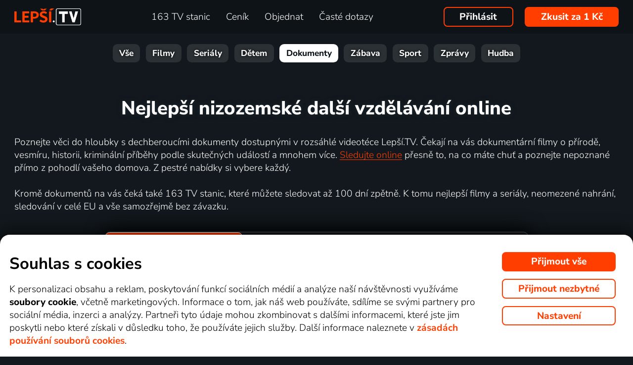

--- FILE ---
content_type: text/html; charset=UTF-8
request_url: https://www.xn--lep-tma39c.tv/top_tv/dokument/dalsi-vzdelavani/nizozemsko/
body_size: 21941
content:
<!DOCTYPE html>
<html lang="cs" class="page-origin-web --origin-web page-handle-normal --handle-normal  abc-test-homepage-1">
    <head>
                <meta charset="UTF-8">
        <link
            rel="preload"
            href="/web/plugin/font-nunito-sans/source/pe0AMImSLYBIv1o4X1M8ce2xCx3yop4tQpF_MeTm0lfUVwoNnq4CLz0_kJ3xzA.woff2"
            as="font"
            type="font/woff2"
            crossorigin>
        <link
            rel="preload"
            href="/web/plugin/font-nunito-sans/source/pe0AMImSLYBIv1o4X1M8ce2xCx3yop4tQpF_MeTm0lfUVwoNnq4CLz0_kJPxzGOF.woff2"
            as="font"
            type="font/woff2"
            crossorigin>

        <link href="/web/plugin/font-nunito-sans/font-face.css" rel="stylesheet">

        <link rel="preconnect" href="https://www.googletagmanager.com" crossorigin />
        
        <base href="/web/" />
        <title>Nejlepší nizozemské další vzdělávání online | Lepší.TV</title>
         
		            <link rel="apple-touch-icon" sizes="180x180" href="/web/page-site/imgs/favicon4/cz/apple-touch-icon.png" />
            <link rel="icon" type="image/png" sizes="32x32" href="/web/page-site/imgs/favicon4/cz/favicon-32x32.png" />
            <link rel="icon" type="image/png" sizes="16x16" href="/web/page-site/imgs/favicon4/cz/favicon-16x16.png" />
            <link rel="icon" type="image/png" sizes="512x512" href="/web/page-site/imgs/favicon4/cz/android-chrome-512x512.png" />
            <link rel="icon" type="image/png" sizes="192x192" href="/web/page-site/imgs/favicon4/cz/android-chrome-192x192.png" />
            <link rel="icon" href="/web/page-site/imgs/favicon4/cz/favicon.ico" />
            <meta name="msapplication-TileColor" content="#ffffff" />
            <meta name="msapplication-TileImage" content="/web/page-site/imgs/favicon4/cz/android-chrome-192x192.png" />
            <meta name="theme-color" content="#ff3e00" />
                
        <meta name="viewport" content="width=device-width, initial-scale=1">
        
        <meta name="description" content="Nejlepší dokumentární filmy a dokumenty online. Sledujte dokumenty z televize až 30 dní zpětně!" />
                <meta property="og:type" content="website" />
                                <meta property="og:logo" content="https://www.xn--lep-tma39c.tv/web/page-site/imgs/logo/lepsitv_oranz_bile.png?v=5" />
                <meta property="og:locale" content="cs_CZ" />
                <meta property="og:site_name" content="Lepší.TV" />
        
                <meta property="og:image" content="https://www.xn--lep-tma39c.tv/web/page-site/imgs/og_image/lepsitv.png?v=4" />
                <meta property="og:image:type" content="image/png" /> 
                        <meta property="og:image:width" content="720" /> 
                        <meta property="og:image:height" content="376" /> 
                        <meta property="og:image:alt" content="Logo Lepší.TV" /> 
                        
                
                <link rel="canonical" href="https://www.xn--lep-tma39c.tv/top_tv/dokument/dalsi-vzdelavani/nizozemsko/" />
        <meta property="og:url" content="https://www.xn--lep-tma39c.tv/top_tv/dokument/dalsi-vzdelavani/nizozemsko/" />
                                <meta name="seznam-wmt" content="v1xTsZPvkyJXxzVWnRZluq2OqiPnL71D" />
        
                <meta name="facebook-domain-verification" content="6r4omhuls7jgcqaskfyxjq19kld1dz" />
                <meta name="facebook-domain-verification" content="jm8uu5ud6uw0zfywgt3qtodpbijnwq" />
        <meta name="google-site-verification" content="hM96ckwlgtdUqMBhvcANhNgFW_EzH8uSBerY0vmEqW4" />
        
                <meta name="robots" content="noindex" />
                
        <link rel="sitemap" type="application/xml" title="Sitemap" href="https://www.xn--lep-tma39c.tv/web/folder/sitemap_index.xml" />
        
        <script data-keephead="1">
                  dataLayer = [{"ad_storage":"denied","analytics_storage":"denied"},{"event":"page_view","login":false,"sluzbaZeme":"cz"},{"event":"cj_pageview","cj_pagetype":"productDetail","cj_enterprise":"1564790","cj_tagid":"384139840646"}];
                  </script>
        
                
        <!-- Google Tag Manager -->
        <script data-keephead="1">(function(w,d,s,l,i){w[l]=w[l]||[];w[l].push({'gtm.start':
        new Date().getTime(),event:'gtm.js'});var f=d.getElementsByTagName(s)[0],
        j=d.createElement(s),dl=l!='dataLayer'?'&l='+l:'';j.async=true;j.src=
        'https://www.googletagmanager.com/gtm.js?id='+i+dl;f.parentNode.insertBefore(j,f);
        })(window,document,'script','dataLayer','GTM-KPXMW3T');</script>
        <!-- End Google Tag Manager -->
        
                        
                  <!-- Smartsupp Live Chat script -->
            
        		
        
        <link type="text/css" rel="preload stylesheet" as="style" href="plugin/font-awesome/css/font-awesome.min.css?v=2" />
            
            
            
            
            <link type="text/css" rel="preload stylesheet" as="style" href="plugin/spinner/spinner.css">
        
            
            <link type="text/css" rel="preload stylesheet" as="style" href="plugin/scrolltop/jquery.scrolltop.css?v=4" />
        <link href="plugin/font/Source_Sans_Pro.css?v=4" rel="stylesheet" />
            
            <link rel="stylesheet" type="text/css" href="plugin/slick/slick.css">
        
            <link rel="stylesheet" href="https://cdn.jsdelivr.net/npm/swiper@12/swiper-bundle.min.css">
            
        
            <link rel="stylesheet" type="text/css" href="plugin/tooltipster/dist/css/tooltipster.bundle.min.css" />
        
          
            
            <link rel="stylesheet" type="text/css" href="temp/sources/page-site-index-index_css_dark1.css?v=176891227999">
            
            
            
            
            
        <style>body{font-max: 'Source Sans Pro',sans-serif!important;}</style>
            
        

            <link rel="stylesheet" type="text/css" href="temp/sources/page-site-content_toptv-content_toptv_css_dark1.css?v=176917824599">
            <link rel="stylesheet" type="text/css" href="temp/sources/page-site-content_homepage-content_homepage2_css_dark1.css?v=176830741099">
            <link rel="stylesheet" type="text/css" href="temp/sources/page-site-content_toptv-content_toptv_css_2025.css?v=176917526999">
            <link rel="stylesheet" type="text/css" href="temp/sources/page-site-content_toptv-theme-theme-section.css?v=176917893899">
            
            
<link type="text/css" rel="preload stylesheet" as="style" href="temp/sources/page-site-footer-footer_css_dark1.css?v=176796635099">

            <link rel="stylesheet" type="text/css" href="temp/sources/page-site-consent-consent_css.css?v=175731663999">   
            
        

            <link rel="stylesheet" type="text/css" href="temp/sources/page-site-menu-menu_css_dark1.css?v=176796635099"> 
        

            <link type="text/css" rel="preload stylesheet" as="style" href="temp/sources/page-site-login-login_css_dark1.css?v=176224193499">
            
            
        
        
        
        <link rel="alternate" hreflang="cs" href="https://www.xn--lep-tma39c.tv/top_tv/dokument/dalsi-vzdelavani/nizozemsko/" title="Česky" />        <meta name="og:locale:alternate" content="cs_CZ" />
        
        <link rel="alternate" hreflang="sk" href="https://www.xn--lepia-xdb.tv/top_tv/dokument/dalsie-vzdelavanie/holandsko/" title="Slovensky" />        <meta name="og:locale:alternate" content="sk_SK" />
        
        <link rel="alternate" hreflang="pl" href="https://www.gonet.tv/pl/top_tv/dokument/edukacja/niderlandy/" title="Polski" />        <meta name="og:locale:alternate" content="pl_PL" />
        
        <link rel="alternate" hreflang="hr" href="https://www.gonet.tv/hr/top_tv/dokument/edukacija/nizozemska/" title="Hrvatski" />        <meta name="og:locale:alternate" content="hr_HR" />
        
        <link rel="alternate" hreflang="uk" href="https://www.gonet.tv/ua/top_tv/dokument/osvita/niderlandy/" title="Українська" />        <meta name="og:locale:alternate" content="uk_UA" />
            
        <link rel="alternate" hreflang="uk-CZ" href="https://www.gonet.tv/ua-cz/top_tv/dokument/osvita/niderlandy/" title="Українська (CZ)" />    
        <link rel="alternate" hreflang="uk-SK" href="https://www.gonet.tv/ua-sk/top_tv/dokument/osvita/niderlandy/" title="Українська (SK)" />    
        <link rel="alternate" hreflang="uk-PL" href="https://www.gonet.tv/ua-pl/top_tv/dokument/osvita/niderlandy/" title="Українська (PL)" />    
        <link rel="alternate" hreflang="uk-HR" href="https://www.gonet.tv/ua-hr/top_tv/dokument/osvita/niderlandy/" title="Українська (HR)" />        
                <script type="application/ld+json" data-keephead="1">
        {
    "@type": "WebPage",
    "name": "Nejlep\u0161\u00ed nizozemsk\u00e9 dal\u0161\u00ed vzd\u011bl\u00e1v\u00e1n\u00ed online | Lep\u0161\u00ed.TV",
    "breadcrumb": {
        "@type": "BreadcrumbList",
        "itemListElement": [
            {
                "@type": "ListItem",
                "position": 1,
                "item": "https:\/\/www.xn--lep-tma39c.tv\/",
                "name": "Lep\u0161\u00ed.TV"
            },
            {
                "@type": "ListItem",
                "position": 2,
                "item": "https:\/\/www.xn--lep-tma39c.tv\/top_tv\/",
                "name": "Top tv"
            },
            {
                "@type": "ListItem",
                "position": 3,
                "item": "https:\/\/www.xn--lep-tma39c.tv\/top_tv\/dokument\/",
                "name": "Dokument"
            },
            {
                "@type": "ListItem",
                "position": 4,
                "item": "https:\/\/www.xn--lep-tma39c.tv\/top_tv\/dokument\/dalsi-vzdelavani\/",
                "name": "Dalsi vzdelavani"
            },
            {
                "@type": "ListItem",
                "position": 5,
                "item": "https:\/\/www.xn--lep-tma39c.tv\/top_tv\/dokument\/dalsi-vzdelavani\/nizozemsko\/",
                "name": "Nizozemsko"
            }
        ]
    },
    "@context": "https:\/\/schema.org"
}        </script>
                
    </head>
    
        
    <body class="body_content_toptv  body_lang_cs body_support_webp theme-2025">
              
        		
        
    	        <!-- Google Tag Manager (noscript) -->
        <noscript><iframe src="https://www.googletagmanager.com/ns.html?id=GTM-KPXMW3T"
        height="0" width="0" style="display:none;visibility:hidden"></iframe></noscript>
        <!-- End Google Tag Manager (noscript) -->
				
        
<div id="menu_wrap" class="">
    <div id="menu" class="menu menu-verze-3">
    <div class="menu_content page-width page-padding-x">
        <a class="menu_toggle menu_displayIcon global_none" title="MENU" href="javascript:page.popup.menu.toggle();">
          <span>Menu</span>
        </a>

        <span class="menu_logo"><a href="https://www.xn--lep-tma39c.tv/" class="menu_itemA"><img src="/web/page-site/imgs/logo/lepsitv_oranz_bile.png?v=5" alt="Lepší.TV" title="Lepší.TV nová dimenze sledování televize"></a></span>
                
        <span class="menu_displayBlock" data-block="all">
            
            <span class="menu_item menu_itemNone menu_scrollShow onlinetv_ShowInlineBlock">
                <a href="https://www.xn--lep-tma39c.tv/" class="menu_itemA onlinetv_selectUnderlineBold "><i class="fa fa-home"></i><span class="menu_itemNone menu_scrollShow">&nbsp;&nbsp;Domů</span></a>
            </span>
                        
            <span class="menu_item"><a href="https://www.xn--lep-tma39c.tv/tv_stanice_online/" class="menu_itemA onlinetv_selectUnderlineBold " ><span class="menu_itemText">
                            	163 TV stanic            	            	            	
            	</span></a></span>
            
            <span class="menu_item"><a href="https://www.xn--lep-tma39c.tv/cenik/" class="menu_itemA onlinetv_selectUnderlineBold " ><span class="menu_itemText">Ceník</span></a></span>
                                          <span class="menu_item"><a href="https://www.xn--lep-tma39c.tv/objednavka/" class="menu_itemA onlinetv_selectUnderlineBold "><span class="menu_itemText">Objednat</span></a></span>
                                                  
                        
            <span class="menu_item onlinetv_hideBlock"><a href="https://www.xn--lep-tma39c.tv/caste_dotazy/" 
                            	class="menu_itemA onlinetv_selectUnderlineBold " >
            	<span class="menu_itemText">Časté dotazy            	</span>
            </a></span>
            
            
                        
                        
                          <span class="order-link-menu">
                <a class="menu_objednat_link content_orangeButton onlinetv_select button-2" href="https://www.xn--lep-tma39c.tv/objednavka/">Zkusit za 1&nbsp;Kč</a>
              </span>
                    </span>

        <span class="menu_login">
                            <a href="javascript:page.account.login();" class="button-1 menu_itemA"><span class="menu_itemText">Přihlásit</span></a>
                        <div id="login" class="login global_none" style="display:none">

	<div data-login="login_prompt" class="login_prompt global_none">
		<div class="login_prompt_child_wrap">
			<div class="login_prompt_child">
				<div class="menu-popup__head">
					<div class="menu-popup__head-left">
						<a class="menu-popup__logo" href="https://www.xn--lep-tma39c.tv/">
							<img class="menu-popup__logo-img" src="/web/page-site/imgs/logo/lepsitv_oranz_bile.png?v=5"
								alt="Lepší.TV" title="Lepší.TV">
						</a>
					</div>
					<div class="menu-popup__head-right">
						<a class="menu-popup__close" href="javascript:page.popup.login.hide();">
							<img class="menu-popup__close-img" src="/web/page-site/menu/imgs/mobil-menu-close-2.png">
						</a>
					</div>
				</div>

				<a href="javascript:page.popup.login.hide();" class="login_prompt_close"><svg width="800px" height="800px" viewBox="0 0 20 20" fill="none" xmlns="http://www.w3.org/2000/svg"><path d="M7.17158 14.2426C6.78106 14.6332 6.14789 14.6332 5.75737 14.2426C5.36684 13.8521 5.36684 13.2189 5.75737 12.8284L12.8284 5.75735C13.219 5.36682 13.8521 5.36682 14.2427 5.75735C14.6332 6.14787 14.6332 6.78104 14.2427 7.17156L7.17158 14.2426Z"/> <path d="M5.75737 7.17152C5.36684 6.781 5.36684 6.14783 5.75737 5.75731C6.14789 5.36679 6.78106 5.36679 7.17158 5.75731L14.2427 12.8284C14.6332 13.2189 14.6332 13.8521 14.2427 14.2426C13.8521 14.6331 13.219 14.6331 12.8284 14.2426L5.75737 7.17152Z"/></svg></a>

				
    
      
  


<div class="login_page2_blocks index_maxWidthMax login_page2_blocks_registration ">
    <div class="login_page2_blocks_child ">
	<div class="login_page2_blocks_child2 ">

	    <div class="login_page2_login keyboard_info">
		    <div class="login_page2_block index_maxWidthBlock  ">
		      	
			    <h2 class="h2">
			      Přihlášení			      			    </h2>
		      
		    <form id="login_page2_form" onsubmit="login.Ajax($(this)); return false;" action="https://www.xn--lep-tma39c.tv/prihlasit/" method="post">
			    <div class="login_page2_table">



			    <div class="new_input_part_contact_full">
				    <div class="new_input_contact_rowFull">
				      <div class="new_input_contact_input">
					      <label>
						    <input id="new_input_email" type="text" name="username" value=""  class="new_input_concat_input onlinetv_selectBorder " onkeyup="global.InputIsEmpty.call(this)" onchange="global.InputIsEmpty.call(this)" onblur="global.InputIsEmpty.call(this)"  onchange="" data-title="Email nebo uživatelské jméno" data-free="true" data-keyboard="num alphal+special emails" data-onenter="password" onblur="">
						    <label class="new_input_concat_label" for="new_input_email"><span data-error class="new_input_contact_error"></span><span class="new_input_concat_labelPlaceholder">Email nebo uživatelské jméno</span></label>
						    <span data-spiner="email" class="fa fa-refresh fa-spin new_input_contact_inputSpin"></span>
					      </label>
				      </div>
				      <div class="global_clear"></div>
				    </div>

				    <div class="new_input_contact_rowFull">
				      <div class="new_input_contact_input">
					    <label>
					      <input id="new_input_password" type="password" name="password"  autocomplete="off" class="new_input_concat_input onlinetv_selectBorder" onkeyup="global.InputIsEmpty.call(this)" onchange="global.InputIsEmpty.call(this)" onblur="global.InputIsEmpty.call(this)" onchange="" data-onenter="submit_complete" data-title="Heslo" onblur="">
					      <label class="new_input_concat_label" for="new_input_password"><span data-error class="new_input_contact_error"></span><span class="new_input_concat_labelPlaceholder">Heslo</span></label>
					      <i class="fa fa-eye new_input_contact_input_oko global_pointer global_none" title="Skrýt heslo" onclick="login.TogglePassword();"></i>
					      <i class="fa fa-eye-slash new_input_contact_input_oko global_pointer " title="Zobrazit heslo" onclick="login.TogglePassword();"></i>
					    </label>
				      </div>
				      <div class="global_clear"></div>
				    </div>
			    </div>
                <div class="login_warning" data-error="notfound">
                    Uživatel nebyl nalezen.<br />
                    <a rel="nofollow" href="https://www.xn--lep-tma39c.tv/zapomenute_heslo/"></a>
                </div>
		<div data-error="email" class="login_warning"></div>
		<div data-error="password" class="login_warning"></div>
			      <div class="global_clear"></div>

			      
				    <div class="login_page2_info_captcha">
				    Z&nbsp;bezpečnostních důvodů je třeba zadat kód z&nbsp;obrázku níže:				    </div>

			      <div class="login_page2_row" data-login="true" data-field="password">
				      <label class="login_page2_name" for="login_form_captcha">
					      Zadejte kód z&nbsp;obrázku				      </label>
				      <div class="login_page2_input">
					      <img src="[data-uri]" class="" 
						    style="max-width:10em;display:inline-block;vertical-align:middle"  />

					      <input id="login_form_captcha" type="text" name="captcha" value="" 
							     data-title="Zadejte kód z obrázku" class="onlinetv_selectBorder onlinetv_selectJump" 
							     data-keyboard="num alphal+special" data-onenter="submit_complete"
							     onchange="if($(this).val()!=login.userCaptcha) $('#login_page2_form [data-error=captcha]').hide();" 
							     onkeyup="if($(this).val()!=login.userCaptcha) $('#login_page2_form [data-error=captcha]').hide();" 
							     style="width:10em;display:inline-block;vertical-align:middle" />
				      </div>
				      <div class="global_clear"></div>
				      <div data-error="captcha" class="login_page2_error"></div>   
			      </div>
			      <div class="global_clear"></div>

			    
			    </div>
			    <div data-keyboard="concat" class="global_none" style="display: none;"></div>
			    <div class="global_clear"></div>

			    
			    <div class="login_page2_buttons">
			      <button type="submit" name="submit_complete" class="button-2-popup content_orangeButtonFull onlinetv_select">
				    <span data-ajax="0">
				      Přihlášení				    </span>
				    <span data-ajax="1" class="global_none">
					<i class="fa fa-spin fa-refresh"></i>
				    </span>
			      </button>
			      					    <a rel="nofollow" href="https://www.xn--lep-tma39c.tv/zapomenute_heslo/" onclick="$(this).attr('href',$(this).attr('href')+'?email='+$('#login_page2_form [name=username]').val());" class="login_page2_forgot_pasword global_hoverGray content_white onlinetv_select link-underline">
					      Neznám heslo				      </a>

			      			    </div>
		      </form>
		    </div>
	    </div>
	    	    <div class="login_page2_registration_wrap">
		    <div class="login_page2_registration">
			    <h2 class="h2">Nová registrace</h2>

			    <div class="login_page2_registration_rows">
				    				    				    					    <div class="login_page2_registration_row">
						    <div class="login_page2_registration_image">
							    <img src="/web/page-site/login/imgs/bile-ikony/tv_station.png" >
						    </div>
						    <div class="login_page2_registration_info">
							    Sledujte <b>163&nbsp;TV stanic</b>, ze kterých si vyberete pořady přesně podle sebe						    </div>
					    </div>
				    					    <div class="login_page2_registration_row">
						    <div class="login_page2_registration_image">
							    <img src="/web/page-site/login/imgs/bile-ikony/movies.png" >
						    </div>
						    <div class="login_page2_registration_info">
							    <b>Objevte tisíce filmů</b>, které se navíc stále obměňují. Vždy tak máte k&nbsp;dispozici něco nového						    </div>
					    </div>
				    					    <div class="login_page2_registration_row">
						    <div class="login_page2_registration_image">
							    <img src="/web/page-site/login/imgs/bile-ikony/back.png" >
						    </div>
						    <div class="login_page2_registration_info">
							    Užijte si bezkonkurenční sledování <b>až 100&nbsp;dní zpětně</b>, díky kterému stihnete opravdu vše						    </div>
					    </div>
				    					    <div class="login_page2_registration_row">
						    <div class="login_page2_registration_image">
							    <img src="/web/page-site/login/imgs/bile-ikony/eu.png" >
						    </div>
						    <div class="login_page2_registration_info">
							    Pusťte se do <b>sledování v&nbsp;celé EU</b> a&nbsp;na jakémkoli zařízení. Televizi, mobilu, tabletu i&nbsp;počítači						    </div>
					    </div>
				    				    <br>
			    </div>
				<button onclick="location.href='https://www.xn--lep-tma39c.tv/objednavka/'" class="onlinetv_select button-2-popup content_orangeButtonFull">
										    Registrovat&nbsp;a&nbsp;vyzkoušet bez&nbsp;závazku&nbsp;za&nbsp;1&nbsp;Kč				    
					          
				</button>
		    </div>
	    </div>
	    	</div>
    </div>
</div>




			</div>
		</div>
	</div>
</div>


        </span>

                <span class="menu_objednat">
            <a 
              class="menu_objednat_link content_orangeButton onlinetv_select button-2"
              href="https://www.xn--lep-tma39c.tv/objednavka/"
            >Zkusit za 1&nbsp;Kč</a>
        </span>
                
        <div class="global_clear"></div>
    </div>
</div>

</div>


<div class="index_content">

	  <div class="index_content_body">
    <div id="content_toptv">

    <div class="content-toptv__header">
        <nav class="content-toptv__nav">
    <div class="content-toptv__nav-wrap">
        <div class="content-toptv__nav-items">
                            <a class="content-toptv__nav-item"
                    href="https://www.xn--lep-tma39c.tv/top_tv/">Vše</a>
                            <a class="content-toptv__nav-item"
                    href="https://www.xn--lep-tma39c.tv/top_tv/film/">Filmy</a>
                            <a class="content-toptv__nav-item"
                    href="https://www.xn--lep-tma39c.tv/top_tv/serial/">Seriály</a>
                            <a class="content-toptv__nav-item"
                    href="https://www.xn--lep-tma39c.tv/top_tv/detem/">Dětem</a>
                            <a class="content-toptv__nav-item content-toptv__nav-item--active"
                    href="https://www.xn--lep-tma39c.tv/top_tv/dokument/">Dokumenty</a>
                            <a class="content-toptv__nav-item"
                    href="https://www.xn--lep-tma39c.tv/top_tv/zabava/">Zábava</a>
                            <a class="content-toptv__nav-item"
                    href="https://www.xn--lep-tma39c.tv/top_tv/sport/">Sport</a>
                            <a class="content-toptv__nav-item"
                    href="https://www.xn--lep-tma39c.tv/top_tv/zpravy/">Zprávy</a>
                            <a class="content-toptv__nav-item"
                    href="https://www.xn--lep-tma39c.tv/top_tv/hudba/">Hudba</a>
                    </div>
    </div>
</nav>
    </div>

      
	
		        		
			        
    <div class="content_toptv2_top content_toptv2_top-vetsi page-width page-padding-x">    	
    	<div class="content_toptv2_title content_toptv2_title_wrap">
    		<h1 class="content_toptv2_title_h1">
    		
    			    		
    			
    			    			
    				Nejlepší nizozemské další vzdělávání online    			
    			    			
        	</h1>
    	</div>

		      
    	<div class="content_toptv2_info">
        	
        	            
        	            Poznejte věci do hloubky s dechberoucími dokumenty dostupnými v rozsáhlé videotéce Lepší.TV. Čekají na vás dokumentární filmy o přírodě, vesmíru, historii, kriminální příběhy podle skutečných událostí a mnohem více. <a href="https://www.xn--lep-tma39c.tv/objednavka/" class="global_underline1Px">Sledujte online</a> přesně to, na co máte chuť a poznejte nepoznané přímo z pohodlí vašeho domova. Z pestré nabídky si vybere každý.
<br><br>
Kromě dokumentů na vás čeká také 163&nbsp;TV stanic, které můžete sledovat až 100&nbsp;dní zpětně. K tomu nejlepší filmy a seriály, neomezené nahrání, sledování v celé EU a vše samozřejmě bez závazku.                         


    	</div>
    	
    	<div class="content_toptv2_buttons">
    	
    	

      				
        <div class="head_buttonmain_align">  
	<a href="https://www.xn--lep-tma39c.tv/objednavka/" class="head_buttonmain head_buttonmain-toptv onlinetv_select  ">
          <span class="head_buttonmain_action_wrap">
							<span class="head_buttonmain_action">
										<span class="">
						<b class="head_buttonmain_fullfont">
							Zkusit za 1&nbsp;Kč						</b>
						<br><span class="head_sliderButtonsSmall global_fontWeight100 global_nowrap">na 10 dní a&nbsp;bez závazku</span>					</span>
					<i class="fa fa-chevron-right"></i>				</span>
						  
			            <span class="head_buttonmain_second">
			
			    			
    			<span class="head_buttonmain_info head_icon_button">
				                    	<span class="head_buttonmain_info_big">4772</span><br />
                    <span class="head_buttonmain_info_white">dokumentů</span>
                                  </span>
                
                <span class="head_buttonmain_seperate"><span class="head_buttonmain_seperate_item"></span></span>
			
						                <span class="head_buttonmain_info">
                    <span class="head_buttonmain_info_big">163</span><br />
                    <span class="head_buttonmain_info_white">TV stanic</span>
                </span>
                <span class="head_buttonmain_seperate"><span class="head_buttonmain_seperate_item"></span></span>
			                <span class="head_buttonmain_info head_icon_button">
                    <span class="head_buttonmain_info_big"><sub>až</sub>100</span><br />
                    <span class="head_buttonmain_info_white"> dní zpětně</span>
                </span>
                
						
			            
                        
                        
            <span class="head_buttonmain_seperate head_icon_button_devices head_buttonmain_info-nomobile"><span class="head_buttonmain_seperate_item"></span></span>
            <span class="head_buttonmain_info head_icon_button head_icon_button head_icon_button_devices head_buttonmain_info-nomobile">
                 <img src="/web/page-site/imgs/dark/zarizeni_orange.png" class="head_buttonmain_info_imgfull" alt="Sledujte kdekoliv v&nbsp;televizi, počítači i&nbsp;mobilu" title="Sledujte kdekoliv v televizi, počítači i mobilu" />
							<br>
					<span class="head_buttonmain_info_white">kdekoli</span>
            </span>
			
            <!--span class="head_buttonmain_seperate head_icon_button head_icon_button_eu head_buttonmain_info-nomobile"><span class="head_buttonmain_seperate_item"></span></span>
            <span class="head_buttonmain_info head_icon_button head_icon_button head_icon_button_eu head_buttonmain_info-nomobile">
                 <img src="/web/page-site/imgs/dark/eu_orange.png" class="head_buttonmain_info_imgfull" alt="EU" title="EU" />
            </span-->
            
                        </span>
          </span>
							            </a>
	    
	    
				
					  
		
		</div>
                		
    	</div>
    	
      	
    </div>   
            
			
	<form method="get" action="https://www.xn--lep-tma39c.tv/top_tv/dokument/" class="content_toptv_search index_maxWidthMax">
	                  
		<input type="text" name="search" value="" size="15" maxlength="50" 
			placeholder="Vyhledat pořad" autocomplete="off" class="global-search-input" />
		
		<button type="submit" title="Vyhledat pořad">
			<i class="fa fa-search"></i>
		</button>
		
				<span id="content_toptv_filtry">
				
				
			<span class="content_toptv_filtr">
			
				<span class="content_toptv_filtr_link" onclick="content_toptv.ToggleFiltry($(this).parent(), $('#toptv_filtry_g'));">
    			 Typ: 
    			 <span style="font-weight:bold">Další vzdělávání    			 <i class="fa fa-chevron-down"></i>
    			</span>
    			</span>
    		
    						</span>
						
						
				
			<span class="content_toptv_filtr">
			
				<span class="content_toptv_filtr_link" onclick="content_toptv.ToggleFiltry($(this).parent(), $('#toptv_filtry_c'));">
    			 Země: 
    			 <span style="font-weight:bold">Nizozemsko    			 <i class="fa fa-chevron-down"></i>
    			</span>
    			</span>
    		
    						</span>
						
						</span>
			
		
				<a href="https://www.xn--lep-tma39c.tv/top_tv/dokument/" class="content_grayButton">Zrušit</a>
				
				<div class="content_toptv_filtry">
		
		    		
    			<div class="content_toptv_filtr_items content_toptv_filtr_items-typg content_toptv_filtr_items-cols1" style="display:none" id="toptv_filtry_g" role="region">
    				<span class="content_toptv_filtr_items2">
        			        			<a href="https://www.xn--lep-tma39c.tv/top_tv/dokument/nizozemsko/" class="content_toptv_filtr_item">Všechny</a>
        			        			
        			            			            			<span class="content_toptv_filtr_item content_toptv_filtr_item-current">Další vzdělávání</span>
            					
        			            			            			<a href="https://www.xn--lep-tma39c.tv/top_tv/dokument/reality-tv/nizozemsko/" class="content_toptv_filtr_item">
                			                				<b>Reality TV</b>
                			            			</a>
            					
        				
        			</span>	
    			</div>
    			
    			
    		
    			<div class="content_toptv_filtr_items content_toptv_filtr_items-typc content_toptv_filtr_items-cols1" style="display:none" id="toptv_filtry_c" role="region">
    				<span class="content_toptv_filtr_items2">
        			        			<a href="https://www.xn--lep-tma39c.tv/top_tv/dokument/dalsi-vzdelavani/" class="content_toptv_filtr_item">Všechny</a>
        			        			
        			            			            			<span class="content_toptv_filtr_item content_toptv_filtr_item-current">Nizozemsko</span>
            					
        				
        			</span>	
    			</div>
    			
    					
		</div>
				
	</form>
	
	
	 

<div style="margin:2em 0;text-align:center;font-weight:bold;font-size:1.2em;min-height:30em">
Vašim filtrům neodpovídá žádný pořad</div>



	
    
     
</div>
<div>
    <div class="content-paticka__tvapp-langs">
                    <a class="content-paticka__tvapp-langs-item" href="https://www.xn--lepia-xdb.tv/top_tv/dokument/dalsie-vzdelavanie/holandsko/"           title="Slovensky">
          <img class="content-paticka__tvapp-langs-item-img" src="/web/page-site/imgs/sk.png?v=2" alt="Slovensky">
        </a>
                    <a class="content-paticka__tvapp-langs-item" href="https://www.xn--lep-tma39c.tv/en/top_tv/dokument/dalsie-vzdelavanie/holandsko/"           title="English">
          <img class="content-paticka__tvapp-langs-item-img" src="/web/page-site/imgs/en.png?v=2" alt="English">
        </a>
                    <a class="content-paticka__tvapp-langs-item" href="https://www.gonet.tv/pl/top_tv/dokument/edukacja/niderlandy/"           title="Polski">
          <img class="content-paticka__tvapp-langs-item-img" src="/web/page-site/imgs/pl.png?v=2" alt="Polski">
        </a>
                    <a class="content-paticka__tvapp-langs-item" href="https://www.gonet.tv/hr/top_tv/dokument/edukacija/nizozemska/"           title="Hrvatski">
          <img class="content-paticka__tvapp-langs-item-img" src="/web/page-site/imgs/hr.png?v=2" alt="Hrvatski">
        </a>
                    <a class="content-paticka__tvapp-langs-item" href="https://www.gonet.tv/ua/top_tv/dokument/osvita/niderlandy/"           title="Українська">
          <img class="content-paticka__tvapp-langs-item-img" src="/web/page-site/imgs/uk.png?v=2" alt="Українська">
        </a>
              </div>

<div class=" order_hide">

  <div class="global_none onlinetv_ShowInlineBlock footer_concat page-width page-padding-x">
          <div class="footer_journalist_title">Máte dotazy?</div>
        <div class="content_gray">Máte dotazy? Napište na podpora@lepsi.tv nebo volejte Po-Pá: 07:30-19:00 na +420&nbsp;597&nbsp;010&nbsp;131.</div>
  </div>
</div></div>  </div>
</div>


<div class="content-paticka">
    <div class="content-paticka__wrap">

        <div class="content-paticka__menu">
            <p class="content-paticka__menu-radek">
                <a class="content-paticka__menu-item" href="https://www.xn--lep-tma39c.tv/o_nas/">O&nbsp;Lepší.TV</a>
                                                    <a class="content-paticka__menu-item" href="https://www.xn--lep-tma39c.tv/novinky/">Novinky</a>
                
                <a class="content-paticka__menu-item" href="https://www.xn--lep-tma39c.tv/recenze-a-zkusenosti" target="_blank">Recenze</a>

                <a class="content-paticka__menu-item" href="https://www.xn--lep-tma39c.tv/folder/obchodni-podminky.php" target="_blank">Obchodní podmínky</a>
                <a class="content-paticka__menu-item" href="https://www.xn--lep-tma39c.tv/zarizeni/">Podporovaná zařízení</a>
                <a class="content-paticka__menu-item" href="https://www.xn--lep-tma39c.tv/partner/">Pro partnery</a>
                                                    <a class="content-paticka__menu-item" href="javascript:;" onclick="consent.OpenAdvanced();return false;" title="Spravovat nastavení cookies">Cookies</a>
                                <a class="content-paticka__menu-item" href="https://www.xn--lep-tma39c.tv/kontakt/">Kontakt</a>
                <a class="content-paticka__menu-item" href="https://www.xn--lep-tma39c.tv/darek/">Darovat Lepší.TV</a>
            </p>

	    	<p class="content-paticka__menu-radek">
                <a class="content-paticka__menu-item" href="https://www.xn--lep-tma39c.tv/top_tv/">Videotéka</a>    	    </p>
        </div>

        
        <div class="content-paticka__info">
            <div class="content-paticka__socnet">
                <a class="content-paticka__socnet-item" href="https://www.facebook.com/Lepsi.TV/" 
                    title="LEPŠÍ.TV na Facebooku" target="_blank">
                    <img class="content-paticka__socnet-item-img" src="/web/page-site/paticka/imgs/facebook.png"
                        alt="facebook">
                </a>
                                <a class="content-paticka__socnet-item" href="https://www.instagram.com/lepsitv/"  
                    title="LEPŠÍ.TV na Instagramu" target="_blank">
                    <img class="content-paticka__socnet-item-img" src="/web/page-site/paticka/imgs/instagram.png"
                        alt="instagram">
                </a>
                            </div>

            <div class="content-paticka__sep content-paticka__sep1"></div>

            <div class="content-paticka__lang-list">
                                                                                                <a class="content-paticka__lang-item" href="https://www.xn--lepia-xdb.tv/top_tv/dokument/dalsie-vzdelavanie/holandsko/"  title="Slovensky">
                            <img class="content-paticka__lang-item-img" src="/web/page-site/imgs/sk.png?v=2" alt="Slovensky">
                        </a>
                                                                                <a class="content-paticka__lang-item" href="https://www.xn--lep-tma39c.tv/en/top_tv/dokument/dalsie-vzdelavanie/holandsko/"  title="English">
                            <img class="content-paticka__lang-item-img" src="/web/page-site/imgs/en.png?v=2" alt="English">
                        </a>
                                                                                <a class="content-paticka__lang-item" href="https://www.gonet.tv/pl/top_tv/dokument/edukacja/niderlandy/"  title="Polski">
                            <img class="content-paticka__lang-item-img" src="/web/page-site/imgs/pl.png?v=2" alt="Polski">
                        </a>
                                                                                <a class="content-paticka__lang-item" href="https://www.gonet.tv/hr/top_tv/dokument/edukacija/nizozemska/"  title="Hrvatski">
                            <img class="content-paticka__lang-item-img" src="/web/page-site/imgs/hr.png?v=2" alt="Hrvatski">
                        </a>
                                                                                <a class="content-paticka__lang-item" href="https://www.gonet.tv/ua/top_tv/dokument/osvita/niderlandy/"  title="Українська">
                            <img class="content-paticka__lang-item-img" src="/web/page-site/imgs/uk.png?v=2" alt="Українська">
                        </a>
                                                                                    </div>

            <div class="content-paticka__sep content-paticka__sep2"></div>

            <div class="content-paticka__eu-font">
                <span class="content-paticka__eu-font">
                    <img class="content-paticka__eu-font-img" src="/web/page-site/paticka/imgs/eu-font.png"
                        alt="Evropská unie - Evropský fond pro regionální rozvoj">
                </span>
            </div>

        </div>

        <div class="content-paticka__copyright">
        Copyright © goNET s.r.o. Na tomto webu jsou zobrazovány obrázky z&nbsp;pořadů TV stanic, které můžete sledovat v
            Lepší.TV.        </div>
    </div>
</div>




        
<div class="consent_form_advanced content_blurred-invert" style="display:none" role="dialog" aria-modal="true">

	<div class="consent_form_window">

		<i class="fa fa-times consent_form_close" onclick="consent.Close();"></i>

	    <div class="consent_form_title">Rozšířená nastavení cookies</div>
	
	    <div class="consent_form_text">
			Zde si můžete vybrat, s&nbsp;jakým zpracováním údajů nám dáte souhlas. Rozlišujeme mezi nezbytnými cookies, které web potřebuje k fungování, a&nbsp;dalšími, které slouží k&nbsp;měření, analýze nebo personalizaci obsahu a&nbsp;reklamy.		</div>
		
	    <form onsubmit="return false;" class="consent_form">
	    	
			<div class="consent_row">
			
				<span>
					<b>Nezbytné</b>
					<div>
					Zajišťují, že naše stránky fungují správně, bezpečně a&nbsp;bez chyb. Umožňují například přihlášení nebo uložení vašeho nastavení.					</div>
				</span>
				
				<span>
					<i class="fa fa-check-square" style="opacity:0.5"></i>
		        </span>
				
			</div>
				
			<div class="consent_row consent_row-clickable" onclick="consent.ToggleCheckbox('analytics_storage');">
			
				<span>
					<label for="consent_analytics_storage">Analytické</label>
					<div>
					Pomáhají nám porozumět, jak web používáte. Díky nim víme, co vás zajímá, co máme zlepšit a&nbsp;jak vám nabídnout lepší uživatelský zážitek.					</div>
				</span>
				
				<span>
		        	<input type="checkbox" name="consent[analytics_storage]" id="consent_analytics_storage" value="granted"  onchange="consent.UpdateCheckboxStyle('analytics_storage');" />
					<i class="fa fa-check-square" style="display:none"></i>
					<i class="fa fa-square-o" ></i>
		        </span>
				
			</div>
			
			<div class="consent_row consent_row-clickable consent_row-last" onclick="consent.ToggleCheckbox('ad_storage');">
			
				<span>
					<label for="consent_ad_storage">Marketingové</label>
					<div>
					Umožňují zobrazovat reklamu, která pro vás může být relevantní. Jak na našem webu, tak i&nbsp;jinde na internetu.					</div>
				</span>
				
				<span>
		        	<input type="checkbox" name="consent[ad_storage]" id="consent_ad_storage" value="granted"  onchange="consent.UpdateCheckboxStyle('ad_storage');" />
					<i class="fa fa-check-square" style="display:none"></i>
					<i class="fa fa-square-o" ></i>
		        </span>
				
			</div>
			
			<div class="consent_form_buttons">
	            
	            <button type="submit" name="accept_all" onclick="consent.AcceptAll();" class="content_orangeButton" tabindex="1">
	            	Přijmout vše	            </button>
	            	
	            <button type="submit" name="save" onclick="consent.SaveSettings();" class="content_orangeButtonInvert" tabindex="1">
	            	Uložit výběr	            </button>
	            	
	        </div>
	        	
		</form>
		
		
		 <a href="https://business.safety.google/privacy/" target="_blank">Zásady používání souborů 
 cookies</a> 

	</div>
</div>

<div class="consent_form_basic"  role="dialog" aria-modal="true">

	<div class="consent_form_basic_inner">
	
	
	<div class="consent_form_basic_left">
	
	    <div class="consent_form_title">Souhlas s&nbsp;cookies</div>
	    
		K&nbsp;personalizaci obsahu a&nbsp;reklam, poskytování funkcí sociálních médií a&nbsp;analýze naší návštěvnosti využíváme <b>soubory cookie</b>, včetně marketingových. Informace o&nbsp;tom, jak náš web používáte, sdílíme se svými partnery pro sociální média, inzerci a&nbsp;analýzy. Partneři tyto údaje mohou zkombinovat s&nbsp;dalšími informacemi, které jste jim poskytli nebo které získali v&nbsp;důsledku toho, že používáte jejich služby. Další informace naleznete v&nbsp;<a href="https://business.safety.google/privacy/" target="_blank">zásadách používání souborů cookies</a>.

  	    
	</div>
	
	<div class="consent_form_basic_right consent_form_buttons">
	
            <button type="submit" name="accept_all" onclick="consent.AcceptAll();" class="content_orangeButton" tabindex="1">
            		Přijmout vše            </button>
            	
	        <button type="submit" name="accept_mandatory" onclick="consent.AcceptMandatory();" class="content_orangeButtonInvert" tabindex="1">
        		Přijmout nezbytné	        </button>
	        	
           <button type="submit" name="settings" onclick="consent.OpenAdvanced();" class="content_orangeButtonInvert" tabindex="1">
        		Nastavení          </button>
		        	
	</div>
	        
    </div>
        
</div>
    


        
        
            
            
        
            
            
                
                
        
                
    <script>
              var _smartsupp = _smartsupp || {};
                            _smartsupp.key = '462427afe5f648ec910ed1029dca60364de0b4e0';
                            
              window.smartsupp||(function(d) {
                var s,c,o=smartsupp=function(){ o._.push(arguments)};o._=[];
                s=d.getElementsByTagName('script')[0];c=d.createElement('script');
                c.type='text/javascript';c.charset='utf-8';c.async=true;
                c.src='//www.smartsuppchat.com/loader.js?';s.parentNode.insertBefore(c,s);
              })(document);
              smartsupp('language', 'cs');

              
                            smartsupp('name', "2529525976");
              _smartsupp.loginNameControl = false;
              
                        </script>
<script src="plugin/jquery/jquery-3.5.1.min.js"></script>
<script src="plugin/jquery/jquery.cookie.js"></script>
<script src="plugin/jquery/jquery-visible.min.js"></script>
<script defer src="plugin/spinner/spinner.js"></script>
<script defer src="plugin/scrolltop/jquery.scrolltop.js"></script>
<script src="plugin/slick/slick.min.js"></script>
<script src="https://cdn.jsdelivr.net/npm/swiper@12/swiper-bundle.min.js"></script>
<script>
            var jsHlaskyGlobal = {"LOADING":"Na\u010d\u00edt\u00e1&nbsp;se...","NETWORK__OFFLINE":"P\u0159ipojen\u00ed k&nbsp;internetu nen\u00ed dostupn\u00e9.","CHEACK_AGAIN":"Opakovat"};
            </script>
<script src="temp/sources/page-site-index-global_js.js?v=176891227999"></script>
<script src="temp/sources/page-site-index-page.js?v=176397199099"></script>
<script>
                global.cookiePath = "\/";
                global.cookieDomain = "xn--lep-tma39c.tv";
                global.cookieExpire = {"auth":43800,"key":43800,"auth_admin":43800,"baner_close1":24,"affiliate_id":6,"cje":8760,"ord_form":48,"vanoce_form":48,"survey":168,"fp_banner":720,"zadna_akce":24,"dont_have_card":24,"smartsupp_name":24,"login_old":8760,"logout_remember":43800,"password_hidden":24,"password_show":24,"onlinetv_href":43800,"onlinetv_href_gtv":43800,"onlinetv_href_device":43800,"onlinetv_href_device_url":43800,"url_for_login":1,"adv_zak":960,"created_page":720,"akce_zapis":168,"slogan3":48,"button_test":48,"order_button_active":240,"on_button_test":48,"extra":720,"old_order_mobile":720,"button_test_click":48,"dvtb2":240,"iptv_mini":240,"iptv_france":8760,"admin_langs":43800,"sluzba_reset":720,"lang_default":720,"doporuceni_user":48,"leto2023_hbo_soutez":168,"discount_code":4,"havlik_soutez":4320,"philips_akce":4320,"den_matek":48,"consent":8760,"vanoce_dar":168,"chat_type":6,"_fbc":2160,"nova_objednavka":720,"force_objednavka":720};
                global.passwordHiddenDefault = true;
			</script>
<script src="temp/sources/page-site-currency-currency_js.js?v=170836482399"></script>
<script>
                currency.types = {"CZK":{"title":"\u010cesk\u00e1 koruna","symbol":"K\u010d","decimal":0},"EUR":{"title":"Euro","symbol":"\u20ac","decimal":2},"PLN":{"title":"Z\u0142oty","symbol":"z\u0142","decimal":2},"HRK":{"title":"Kuna","symbol":"kn","decimal":2}};
                currency.eurHrkRate = 7.5345;
	    	</script>
<script>
                CONST_WWW = "https://www.xn--lep-tma39c.tv/";
                CONST_WWW_ONLINETV = "https://www.xn--lep-tma39c.tv/onlinetv/?lang=cs";
                CONST_AUTH_ANDROID_TVPCZ = "";
                
                
                
            </script>
<script src="temp/sources/page-site-content_offer-content_offer_js.js?v=171315969899"></script>
<script src="temp/sources/page-site-content_toptv-content_toptv_js.js?v=176917824599"></script>
<script src="temp/sources/page-site-consent-consent_js.js?v=175731663999"></script>
<script src="temp/sources/page-site-login-login_js.js?v=176415086499"></script>
<script>
	    login.isLogged = false;
            login.jsHlasky = {"SENDCREDS":"Zaslat p\u0159ihla\u0161ovac\u00ed \u00fadaje","WRONG_CREDENTIALS":"Chybn\u00e9 zad\u00e1n\u00ed u\u017eivatelsk\u00e9ho jm\u00e9na nebo hesla.","NOT_FOUND":"U\u017eivatel nebyl nalezen.","WRONG_CAPTCHA":"K\u00f3d z&nbsp;obr\u00e1zku nen\u00ed spr\u00e1vn\u00fd","EMPTY_CAPTCHA":"Nen\u00ed vypln\u011bn k\u00f3d z&nbsp;obr\u00e1zku","CODEEXPIRED":"Akce pro zadan\u00fd promo k\u00f3d ji\u017e skon\u010dila.","CODEUSED":"Promo k\u00f3d ji\u017e byl pou\u017eit","ONLY_FOR_NEW":"Tato akce je ur\u010dena jen pro nov\u00e9 z\u00e1kazn\u00edky. <br\r\n\/>P\u0159esto v\u011b\u0159\u00edme, \u017ee i&nbsp;za plnou cenu V\u00e1m Lep\u0161\u00ed.TV bude p\u0159in\u00e1\u0161et radost z&nbsp;modern\u00edho sledov\u00e1n\u00ed televize.","IS_OWN_CODE":"Ka\u017ed\u00fd nov\u00fd z\u00e1kazn\u00edk, kter\u00fd provede objedn\u00e1vku p\u0159es tento odkaz, z\u00edsk\u00e1 35 dn\u00ed slu\u017eby Lep\u0161\u00ed.TV za 1&nbsp;K\u010d a&nbsp;vy z\u00edsk\u00e1te m\u011bs\u00edc zdarma!"};
            login.forgotUrl = "https:\/\/www.xn--lep-tma39c.tv\/zapomenute_heslo\/";
            login.changeUrl = "https:\/\/www.xn--lep-tma39c.tv\/uzivatel\/zmena_hesla\/";
            login.ucetUrl = "https:\/\/www.xn--lep-tma39c.tv\/uzivatel\/ucet\/";
            login.sluzbyUrl = "https:\/\/www.xn--lep-tma39c.tv\/uzivatel\/sluzby\/";
            login.homeUrl = "https:\/\/www.xn--lep-tma39c.tv\/";
            login.pristupUrl = "https:\/\/www.xn--lep-tma39c.tv\/pristup\/";
            login.loginPageUrl = "https:\/\/www.xn--lep-tma39c.tv\/prihlasit";
            login.login_md6 = "6894252cf82540ae8c4405937708f847";
            login.login_md7 = "8d137ce3618bf1572d6135e5810cb420";
            login.login_ip = "3.138.183.2";
            </script>
<script>
$(function(){

	if ($('#login_page2_form #new_input_email').val()){
		$('#login_page2_form #new_input_password').focus();
	}
	else {
		$('#login_page2_form #new_input_email').focus();
	}
	
});
</script>
<script>var html_menu_popup = "<div class=\"menu-popup\" style=\"display: none;\">\r\n    <div class=\"menu-popup__head\">\r\n        <div class=\"menu-popup__head-left\">\r\n            <a class=\"menu-popup__logo\" href=\"https:\/\/www.xn--lep-tma39c.tv\/\">\r\n                <img class=\"menu-popup__logo-img\" src=\"\/web\/page-site\/imgs\/logo\/lepsitv_oranz_bile.png?v=5\"\r\n                    alt=\"Lep\u0161\u00ed.TV\" title=\"Lep\u0161\u00ed.TV\">\r\n            <\/a>\r\n        <\/div>\r\n        <div class=\"menu-popup__head-right\">\r\n                            <a class=\"menu-popup__login button-1\" data-name=\"login-button\" href=\"javascript:page.popup.login.show()\">\r\n                    P\u0159ihl\u00e1sit                <\/a>\r\n                        <a class=\"menu-popup__close\" href=\"javascript:page.popup.menu.hide()\">\r\n                Menu                <img class=\"menu-popup__close-img\" src=\"\/web\/page-site\/menu\/imgs\/mobil-menu-close-2.png\">\r\n            <\/a>\r\n        <\/div>\r\n    <\/div>\r\n    <div class=\"menu-popup__body\">\r\n        <div class=\"menu-popup__body-wrap\">\r\n            <div class=\"menu-popup__body-section\">\r\n                                    <p class=\"menu-popup__body-item menu-popup__body-item--uvod\">\r\n                        <a href=\"https:\/\/www.xn--lep-tma39c.tv\/\"\r\n                            class=\"menu-popup__body-item-link\">Dom\u016f<\/a>\r\n                    <\/p>\r\n                                    <p class=\"menu-popup__body-item menu-popup__body-item--stanice\">\r\n                        <a href=\"https:\/\/www.xn--lep-tma39c.tv\/tv_stanice_online\/\"\r\n                            class=\"menu-popup__body-item-link\">TV stanice<\/a>\r\n                    <\/p>\r\n                                    <p class=\"menu-popup__body-item menu-popup__body-item--cenik\">\r\n                        <a href=\"https:\/\/www.xn--lep-tma39c.tv\/cenik\/\"\r\n                            class=\"menu-popup__body-item-link\">Cen\u00edk<\/a>\r\n                    <\/p>\r\n                                    <p class=\"menu-popup__body-item menu-popup__body-item--objednavka\">\r\n                        <a href=\"https:\/\/www.xn--lep-tma39c.tv\/objednavka\/\"\r\n                            class=\"menu-popup__body-item-link\">Objednat<\/a>\r\n                    <\/p>\r\n                                    <p class=\"menu-popup__body-item menu-popup__body-item--dotazy\">\r\n                        <a href=\"https:\/\/www.xn--lep-tma39c.tv\/caste_dotazy\/\"\r\n                            class=\"menu-popup__body-item-link\">\u010cast\u00e9 dotazy<\/a>\r\n                    <\/p>\r\n                            <\/div>\r\n                        <div class=\"menu-popup__body-section menu-popup__body-section--langs\">\r\n                                      <a href=\"https:\/\/www.xn--lepia-xdb.tv\/top_tv\/dokument\/dalsie-vzdelavanie\/holandsko\/\" title=\"Slovensky\" class=\"menu_item_flag onlinetv_selectUnderlineBold\" rel=\"nofollow\">\r\n                          <img src=\"\/web\/page-site\/imgs\/sk.png?v=2\" alt=\"Slovensky\" class=\"lang\" style=\"aspect-ratio:28\/20\" \/>\r\n                          &nbsp;Slovensky                      <\/a><br>\r\n                                          <a href=\"https:\/\/www.xn--lep-tma39c.tv\/en\/top_tv\/dokument\/dalsie-vzdelavanie\/holandsko\/\" title=\"English\" class=\"menu_item_flag onlinetv_selectUnderlineBold\" rel=\"nofollow\">\r\n                          <img src=\"\/web\/page-site\/imgs\/en.png?v=2\" alt=\"English\" class=\"lang\" style=\"aspect-ratio:28\/20\" \/>\r\n                          &nbsp;English                      <\/a><br>\r\n                                          <a href=\"https:\/\/www.gonet.tv\/pl\/top_tv\/dokument\/edukacja\/niderlandy\/\" title=\"Polski\" class=\"menu_item_flag onlinetv_selectUnderlineBold\" rel=\"nofollow\">\r\n                          <img src=\"\/web\/page-site\/imgs\/pl.png?v=2\" alt=\"Polski\" class=\"lang\" style=\"aspect-ratio:28\/20\" \/>\r\n                          &nbsp;Polski                      <\/a><br>\r\n                                          <a href=\"https:\/\/www.gonet.tv\/hr\/top_tv\/dokument\/edukacija\/nizozemska\/\" title=\"Hrvatski\" class=\"menu_item_flag onlinetv_selectUnderlineBold\" rel=\"nofollow\">\r\n                          <img src=\"\/web\/page-site\/imgs\/hr.png?v=2\" alt=\"Hrvatski\" class=\"lang\" style=\"aspect-ratio:28\/20\" \/>\r\n                          &nbsp;Hrvatski                      <\/a><br>\r\n                                          <a href=\"https:\/\/www.gonet.tv\/ua\/top_tv\/dokument\/osvita\/niderlandy\/\" title=\"\u0423\u043a\u0440\u0430\u0457\u043d\u0441\u044c\u043a\u0430\" class=\"menu_item_flag onlinetv_selectUnderlineBold\" rel=\"nofollow\">\r\n                          <img src=\"\/web\/page-site\/imgs\/uk.png?v=2\" alt=\"\u0423\u043a\u0440\u0430\u0457\u043d\u0441\u044c\u043a\u0430\" class=\"lang\" style=\"aspect-ratio:28\/20\" \/>\r\n                          &nbsp;\u0423\u043a\u0440\u0430\u0457\u043d\u0441\u044c\u043a\u0430                      <\/a><br>\r\n                                <\/div>\r\n        <\/div>\r\n    <\/div>\r\n    <div class=\"menu-popup__footer\">\r\n\r\n    <\/div>\r\n<\/div>"</script>
<script>
content_toptv.toggleShowAllRows = 2.5;
</script>
<script>
consent.show = true;
consent.opened = true;
</script>
<script src="plugin/lazyload/jquery.lazyload.js"></script>
<script>
            $(document).ready(function(){
              $(".lazy").lazyload({
                  skip_invisible: false, 
                  threshold: 500, 
              });
            });
            </script>
<script src="plugin/tooltipster/dist/js/tooltipster.bundle.min.js"></script>
<script>
            function initTooltipster(els){
                els.each(function(){
                    $(this).tooltipster({
                        side: "top",
                        contentAsHTML: true,
                        trigger: 'custom',
                        triggerOpen: {
                        	click: true,
                			mouseenter: true,
                			tap: true,
                			touchstart: true
                        },
                        triggerClose: {
                			mouseleave: true,
                			scroll: true,
                        },
                        interactive:true,
                        theme: $(this).hasClass('tooltipster-wide') ? 'tooltipster-wide' : ($(this).hasClass('tooltipster-white') ? 'tooltipster-white' : '') + ($(this).hasClass('tooltipster-tinyCenter') ? 'tooltipster-tinyCenter' : '')+ ' '+ (($(this).attr('class').match(/\btooltipster-iptv_\S+/g)||[]).join(" "))  ,
                    }).click(function(e){
                        if (!$(this).hasClass('tooltipster-clickable')){
                            e.preventDefault();
                            e.stopPropagation();
                        }
                    });
                });
            }
        
            $(function(){
                initTooltipster($('.tooltipster'));
            });
            </script>
<script> var order_action_asterisk = "Vyu\u017eit\u00edm akce z\u00edsk\u00e1v\u00e1te mo\u017enost zku\u0161ebn\u00edho n\u00e1hledu na slu\u017eby Lep\u0161\u00ed.TV. K&nbsp;aktivaci slu\u017eby dojde v&nbsp;okam\u017eiku prvn\u00edho p\u0159ihl\u00e1\u0161en\u00ed po zaplacen\u00ed, nejd\u00e9le na dobu 10 dn\u00ed nebo po uplynut\u00ed n\u00e1hledov\u00e9 doby, kdy dojde k&nbsp;automatick\u00e9 aktivaci slu\u017eby Lep\u0161\u00ed.TV na m\u011bs\u00edc za klasickou cenu s&nbsp;automatick\u00fdm obnovov\u00e1n\u00edm, pokud do 10 dn\u00ed slu\u017ebu nezru\u0161\u00edte, a&nbsp;to i&nbsp;v p\u0159\u00edpad\u011b, \u017ee se v&nbsp;pr\u016fb\u011bhu dan\u00e9 doby ke slu\u017eb\u011b nep\u0159ihl\u00e1s\u00edte."</script>
</body>
</html>
